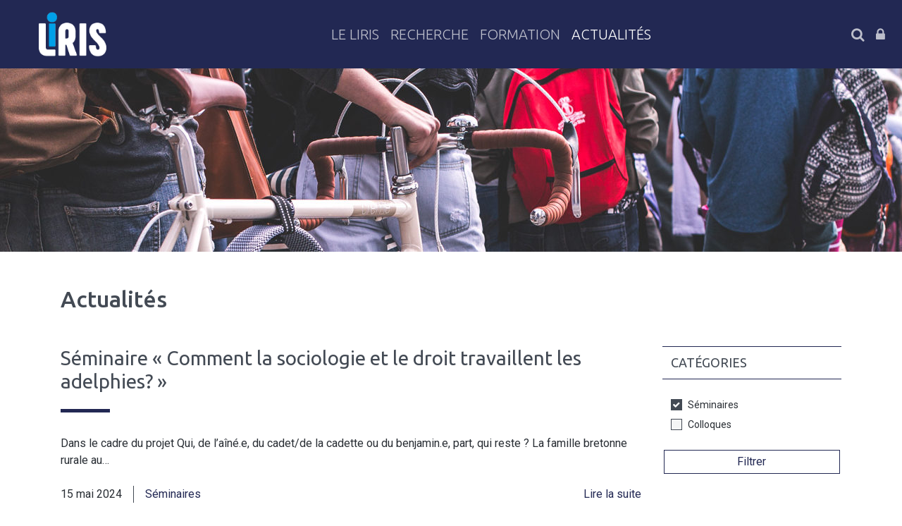

--- FILE ---
content_type: text/html; charset=UTF-8
request_url: https://sites-recherche.univ-rennes2.fr/liris/articles/?c%5B%5D=9
body_size: 9259
content:
<!DOCTYPE html>
<html lang="fr-FR">

<head>
    <!-- Global site tag (gtag.js) - Google Analytics -->
    <script async src="https://www.googletagmanager.com/gtag/js?id=G-HD0F6W8ZDT"></script>
    <script>
        window.dataLayer = window.dataLayer || [];

        function gtag() {
            dataLayer.push(arguments);
        }
        gtag('js', new Date());

        gtag('config', 'G-HD0F6W8ZDT');
    </script>

    <meta charset="UTF-8" />
    <meta http-equiv="x-ua-compatible" content="ie=edge">
    <meta name="viewport" content="width=device-width, initial-scale=1">
    <title>Actualités &#8211; LiRIS</title>
<meta name='robots' content='max-image-preview:large' />
<link rel='dns-prefetch' href='//fonts.googleapis.com' />
<link rel="alternate" type="application/rss+xml" title="LiRIS &raquo; Flux pour Actualités" href="https://sites-recherche.univ-rennes2.fr/liris/articles/feed/" />
<style id='wp-img-auto-sizes-contain-inline-css' type='text/css'>
img:is([sizes=auto i],[sizes^="auto," i]){contain-intrinsic-size:3000px 1500px}
/*# sourceURL=wp-img-auto-sizes-contain-inline-css */
</style>
<style id='wp-emoji-styles-inline-css' type='text/css'>

	img.wp-smiley, img.emoji {
		display: inline !important;
		border: none !important;
		box-shadow: none !important;
		height: 1em !important;
		width: 1em !important;
		margin: 0 0.07em !important;
		vertical-align: -0.1em !important;
		background: none !important;
		padding: 0 !important;
	}
/*# sourceURL=wp-emoji-styles-inline-css */
</style>
<link rel='stylesheet' id='wp-block-library-css' href='https://sites-recherche.univ-rennes2.fr/liris/wp-includes/css/dist/block-library/style.min.css?ver=6.9' type='text/css' media='all' />
<style id='global-styles-inline-css' type='text/css'>
:root{--wp--preset--aspect-ratio--square: 1;--wp--preset--aspect-ratio--4-3: 4/3;--wp--preset--aspect-ratio--3-4: 3/4;--wp--preset--aspect-ratio--3-2: 3/2;--wp--preset--aspect-ratio--2-3: 2/3;--wp--preset--aspect-ratio--16-9: 16/9;--wp--preset--aspect-ratio--9-16: 9/16;--wp--preset--color--black: #000000;--wp--preset--color--cyan-bluish-gray: #abb8c3;--wp--preset--color--white: #ffffff;--wp--preset--color--pale-pink: #f78da7;--wp--preset--color--vivid-red: #cf2e2e;--wp--preset--color--luminous-vivid-orange: #ff6900;--wp--preset--color--luminous-vivid-amber: #fcb900;--wp--preset--color--light-green-cyan: #7bdcb5;--wp--preset--color--vivid-green-cyan: #00d084;--wp--preset--color--pale-cyan-blue: #8ed1fc;--wp--preset--color--vivid-cyan-blue: #0693e3;--wp--preset--color--vivid-purple: #9b51e0;--wp--preset--gradient--vivid-cyan-blue-to-vivid-purple: linear-gradient(135deg,rgb(6,147,227) 0%,rgb(155,81,224) 100%);--wp--preset--gradient--light-green-cyan-to-vivid-green-cyan: linear-gradient(135deg,rgb(122,220,180) 0%,rgb(0,208,130) 100%);--wp--preset--gradient--luminous-vivid-amber-to-luminous-vivid-orange: linear-gradient(135deg,rgb(252,185,0) 0%,rgb(255,105,0) 100%);--wp--preset--gradient--luminous-vivid-orange-to-vivid-red: linear-gradient(135deg,rgb(255,105,0) 0%,rgb(207,46,46) 100%);--wp--preset--gradient--very-light-gray-to-cyan-bluish-gray: linear-gradient(135deg,rgb(238,238,238) 0%,rgb(169,184,195) 100%);--wp--preset--gradient--cool-to-warm-spectrum: linear-gradient(135deg,rgb(74,234,220) 0%,rgb(151,120,209) 20%,rgb(207,42,186) 40%,rgb(238,44,130) 60%,rgb(251,105,98) 80%,rgb(254,248,76) 100%);--wp--preset--gradient--blush-light-purple: linear-gradient(135deg,rgb(255,206,236) 0%,rgb(152,150,240) 100%);--wp--preset--gradient--blush-bordeaux: linear-gradient(135deg,rgb(254,205,165) 0%,rgb(254,45,45) 50%,rgb(107,0,62) 100%);--wp--preset--gradient--luminous-dusk: linear-gradient(135deg,rgb(255,203,112) 0%,rgb(199,81,192) 50%,rgb(65,88,208) 100%);--wp--preset--gradient--pale-ocean: linear-gradient(135deg,rgb(255,245,203) 0%,rgb(182,227,212) 50%,rgb(51,167,181) 100%);--wp--preset--gradient--electric-grass: linear-gradient(135deg,rgb(202,248,128) 0%,rgb(113,206,126) 100%);--wp--preset--gradient--midnight: linear-gradient(135deg,rgb(2,3,129) 0%,rgb(40,116,252) 100%);--wp--preset--font-size--small: 13px;--wp--preset--font-size--medium: 20px;--wp--preset--font-size--large: 36px;--wp--preset--font-size--x-large: 42px;--wp--preset--spacing--20: 0.44rem;--wp--preset--spacing--30: 0.67rem;--wp--preset--spacing--40: 1rem;--wp--preset--spacing--50: 1.5rem;--wp--preset--spacing--60: 2.25rem;--wp--preset--spacing--70: 3.38rem;--wp--preset--spacing--80: 5.06rem;--wp--preset--shadow--natural: 6px 6px 9px rgba(0, 0, 0, 0.2);--wp--preset--shadow--deep: 12px 12px 50px rgba(0, 0, 0, 0.4);--wp--preset--shadow--sharp: 6px 6px 0px rgba(0, 0, 0, 0.2);--wp--preset--shadow--outlined: 6px 6px 0px -3px rgb(255, 255, 255), 6px 6px rgb(0, 0, 0);--wp--preset--shadow--crisp: 6px 6px 0px rgb(0, 0, 0);}:where(.is-layout-flex){gap: 0.5em;}:where(.is-layout-grid){gap: 0.5em;}body .is-layout-flex{display: flex;}.is-layout-flex{flex-wrap: wrap;align-items: center;}.is-layout-flex > :is(*, div){margin: 0;}body .is-layout-grid{display: grid;}.is-layout-grid > :is(*, div){margin: 0;}:where(.wp-block-columns.is-layout-flex){gap: 2em;}:where(.wp-block-columns.is-layout-grid){gap: 2em;}:where(.wp-block-post-template.is-layout-flex){gap: 1.25em;}:where(.wp-block-post-template.is-layout-grid){gap: 1.25em;}.has-black-color{color: var(--wp--preset--color--black) !important;}.has-cyan-bluish-gray-color{color: var(--wp--preset--color--cyan-bluish-gray) !important;}.has-white-color{color: var(--wp--preset--color--white) !important;}.has-pale-pink-color{color: var(--wp--preset--color--pale-pink) !important;}.has-vivid-red-color{color: var(--wp--preset--color--vivid-red) !important;}.has-luminous-vivid-orange-color{color: var(--wp--preset--color--luminous-vivid-orange) !important;}.has-luminous-vivid-amber-color{color: var(--wp--preset--color--luminous-vivid-amber) !important;}.has-light-green-cyan-color{color: var(--wp--preset--color--light-green-cyan) !important;}.has-vivid-green-cyan-color{color: var(--wp--preset--color--vivid-green-cyan) !important;}.has-pale-cyan-blue-color{color: var(--wp--preset--color--pale-cyan-blue) !important;}.has-vivid-cyan-blue-color{color: var(--wp--preset--color--vivid-cyan-blue) !important;}.has-vivid-purple-color{color: var(--wp--preset--color--vivid-purple) !important;}.has-black-background-color{background-color: var(--wp--preset--color--black) !important;}.has-cyan-bluish-gray-background-color{background-color: var(--wp--preset--color--cyan-bluish-gray) !important;}.has-white-background-color{background-color: var(--wp--preset--color--white) !important;}.has-pale-pink-background-color{background-color: var(--wp--preset--color--pale-pink) !important;}.has-vivid-red-background-color{background-color: var(--wp--preset--color--vivid-red) !important;}.has-luminous-vivid-orange-background-color{background-color: var(--wp--preset--color--luminous-vivid-orange) !important;}.has-luminous-vivid-amber-background-color{background-color: var(--wp--preset--color--luminous-vivid-amber) !important;}.has-light-green-cyan-background-color{background-color: var(--wp--preset--color--light-green-cyan) !important;}.has-vivid-green-cyan-background-color{background-color: var(--wp--preset--color--vivid-green-cyan) !important;}.has-pale-cyan-blue-background-color{background-color: var(--wp--preset--color--pale-cyan-blue) !important;}.has-vivid-cyan-blue-background-color{background-color: var(--wp--preset--color--vivid-cyan-blue) !important;}.has-vivid-purple-background-color{background-color: var(--wp--preset--color--vivid-purple) !important;}.has-black-border-color{border-color: var(--wp--preset--color--black) !important;}.has-cyan-bluish-gray-border-color{border-color: var(--wp--preset--color--cyan-bluish-gray) !important;}.has-white-border-color{border-color: var(--wp--preset--color--white) !important;}.has-pale-pink-border-color{border-color: var(--wp--preset--color--pale-pink) !important;}.has-vivid-red-border-color{border-color: var(--wp--preset--color--vivid-red) !important;}.has-luminous-vivid-orange-border-color{border-color: var(--wp--preset--color--luminous-vivid-orange) !important;}.has-luminous-vivid-amber-border-color{border-color: var(--wp--preset--color--luminous-vivid-amber) !important;}.has-light-green-cyan-border-color{border-color: var(--wp--preset--color--light-green-cyan) !important;}.has-vivid-green-cyan-border-color{border-color: var(--wp--preset--color--vivid-green-cyan) !important;}.has-pale-cyan-blue-border-color{border-color: var(--wp--preset--color--pale-cyan-blue) !important;}.has-vivid-cyan-blue-border-color{border-color: var(--wp--preset--color--vivid-cyan-blue) !important;}.has-vivid-purple-border-color{border-color: var(--wp--preset--color--vivid-purple) !important;}.has-vivid-cyan-blue-to-vivid-purple-gradient-background{background: var(--wp--preset--gradient--vivid-cyan-blue-to-vivid-purple) !important;}.has-light-green-cyan-to-vivid-green-cyan-gradient-background{background: var(--wp--preset--gradient--light-green-cyan-to-vivid-green-cyan) !important;}.has-luminous-vivid-amber-to-luminous-vivid-orange-gradient-background{background: var(--wp--preset--gradient--luminous-vivid-amber-to-luminous-vivid-orange) !important;}.has-luminous-vivid-orange-to-vivid-red-gradient-background{background: var(--wp--preset--gradient--luminous-vivid-orange-to-vivid-red) !important;}.has-very-light-gray-to-cyan-bluish-gray-gradient-background{background: var(--wp--preset--gradient--very-light-gray-to-cyan-bluish-gray) !important;}.has-cool-to-warm-spectrum-gradient-background{background: var(--wp--preset--gradient--cool-to-warm-spectrum) !important;}.has-blush-light-purple-gradient-background{background: var(--wp--preset--gradient--blush-light-purple) !important;}.has-blush-bordeaux-gradient-background{background: var(--wp--preset--gradient--blush-bordeaux) !important;}.has-luminous-dusk-gradient-background{background: var(--wp--preset--gradient--luminous-dusk) !important;}.has-pale-ocean-gradient-background{background: var(--wp--preset--gradient--pale-ocean) !important;}.has-electric-grass-gradient-background{background: var(--wp--preset--gradient--electric-grass) !important;}.has-midnight-gradient-background{background: var(--wp--preset--gradient--midnight) !important;}.has-small-font-size{font-size: var(--wp--preset--font-size--small) !important;}.has-medium-font-size{font-size: var(--wp--preset--font-size--medium) !important;}.has-large-font-size{font-size: var(--wp--preset--font-size--large) !important;}.has-x-large-font-size{font-size: var(--wp--preset--font-size--x-large) !important;}
/*# sourceURL=global-styles-inline-css */
</style>

<style id='classic-theme-styles-inline-css' type='text/css'>
/*! This file is auto-generated */
.wp-block-button__link{color:#fff;background-color:#32373c;border-radius:9999px;box-shadow:none;text-decoration:none;padding:calc(.667em + 2px) calc(1.333em + 2px);font-size:1.125em}.wp-block-file__button{background:#32373c;color:#fff;text-decoration:none}
/*# sourceURL=/wp-includes/css/classic-themes.min.css */
</style>
<link rel='stylesheet' id='google_fonts-css' href='//fonts.googleapis.com/css?family=Roboto:400,700|Ubuntu:300,400,500&#038;display=swap' type='text/css' media='all' />
<link rel='stylesheet' id='station-styles-css' href='https://sites-recherche.univ-rennes2.fr/liris/wp-content/themes/station-labor23/dist/css/main.css' type='text/css' media='all' />
<link rel='stylesheet' id='custom-style-css' href='https://sites-recherche.univ-rennes2.fr/liris/wp-content/themes/station-labor23/dist/css/custom.css?ver=6.9' type='text/css' media='all' />
<style id='custom-style-inline-css' type='text/css'>
:root {--sg-primary: #222853;}
/*# sourceURL=custom-style-inline-css */
</style>
<script type="text/javascript" src="https://sites-recherche.univ-rennes2.fr/liris/wp-includes/js/jquery/jquery.min.js?ver=3.7.1" id="jquery-core-js"></script>
<script type="text/javascript" src="https://sites-recherche.univ-rennes2.fr/liris/wp-includes/js/jquery/jquery-migrate.min.js?ver=3.4.1" id="jquery-migrate-js"></script>
<link rel="https://api.w.org/" href="https://sites-recherche.univ-rennes2.fr/liris/wp-json/" /><link rel="EditURI" type="application/rsd+xml" title="RSD" href="https://sites-recherche.univ-rennes2.fr/liris/xmlrpc.php?rsd" />
<meta name="generator" content="WordPress 6.9" />
<meta name="tec-api-version" content="v1"><meta name="tec-api-origin" content="https://sites-recherche.univ-rennes2.fr/liris"><link rel="alternate" href="https://sites-recherche.univ-rennes2.fr/liris/wp-json/tribe/events/v1/" /></head>

<body class="archive post-type-archive post-type-archive-article wp-custom-logo wp-theme-station-labor23 tribe-no-js">

    <header class="banner">

        <nav class="navbar navbar-expand-lg navbar-light bg-prim">

            <div class="navbar-brand">
                                    <a href="https://sites-recherche.univ-rennes2.fr/liris/" class="custom-logo-link" rel="home"><img width="736" height="340" src="https://sites-recherche.univ-rennes2.fr/liris/wp-content/uploads/2023/05/logo-liris-blanc-large.png" class="custom-logo" alt="LiRIS" decoding="async" fetchpriority="high" srcset="https://sites-recherche.univ-rennes2.fr/liris/wp-content/uploads/2023/05/logo-liris-blanc-large.png 736w, https://sites-recherche.univ-rennes2.fr/liris/wp-content/uploads/2023/05/logo-liris-blanc-large-300x139.png 300w" sizes="(max-width: 736px) 100vw, 736px" /></a>                    <h1 class="visually-hidden">LiRIS</h1>
                    <h2 class="visually-hidden">Laboratoire Interdisciplinaire de Recherche en Innovations Sociétales</h2>
                            </div><!-- .navbar-brand -->

            <button class="nav-toggler ms-auto" type="button" data-target=".main-nav">
                <span class="visually-hidden">Menu</span>
                <span class="bar"></span>
            </button>

            <div class="main-nav">
                <div class="nav-primary mx-lg-auto">
                    <div class="menu-menu-principal-container"><ul id="main-menu" class="main-menu"><li id="menu-item-18" class="menu-item menu-item-type-custom menu-item-object-custom menu-item-has-children menu-item-18"><a href="#">Le LiRIS</a>
<ul class="sub-menu">
	<li id="menu-item-140" class="menu-item menu-item-type-post_type menu-item-object-page menu-item-140"><a href="https://sites-recherche.univ-rennes2.fr/liris/presentation/">Présentation</a></li>
	<li id="menu-item-17" class="menu-item menu-item-type-post_type menu-item-object-page menu-item-17"><a href="https://sites-recherche.univ-rennes2.fr/liris/axes-de-recherche/">Axes de recherche</a></li>
	<li id="menu-item-139" class="menu-item menu-item-type-post_type menu-item-object-page menu-item-139"><a href="https://sites-recherche.univ-rennes2.fr/liris/gouvernance/">Gouvernance</a></li>
	<li id="menu-item-15" class="menu-item menu-item-type-post_type menu-item-object-page menu-item-15"><a href="https://sites-recherche.univ-rennes2.fr/liris/membres/">Annuaires des membres</a></li>
	<li id="menu-item-138" class="menu-item menu-item-type-post_type menu-item-object-page menu-item-138"><a href="https://sites-recherche.univ-rennes2.fr/liris/partenariats-et-reseaux/">Partenariats et réseaux</a></li>
</ul>
</li>
<li id="menu-item-30" class="menu-item menu-item-type-custom menu-item-object-custom menu-item-has-children menu-item-30"><a href="#">Recherche</a>
<ul class="sub-menu">
	<li id="menu-item-83" class="menu-item menu-item-type-post_type_archive menu-item-object-activite menu-item-83"><a href="https://sites-recherche.univ-rennes2.fr/liris/activites/">Activités</a></li>
	<li id="menu-item-14" class="menu-item menu-item-type-post_type menu-item-object-page menu-item-14"><a href="https://sites-recherche.univ-rennes2.fr/liris/publications/">Publications HAL</a></li>
</ul>
</li>
<li id="menu-item-31" class="menu-item menu-item-type-custom menu-item-object-custom menu-item-has-children menu-item-31"><a href="#">Formation</a>
<ul class="sub-menu">
	<li id="menu-item-149" class="menu-item menu-item-type-post_type menu-item-object-page menu-item-149"><a href="https://sites-recherche.univ-rennes2.fr/liris/hdr-et-theses-en-cours/">HDR et Thèses en cours</a></li>
	<li id="menu-item-148" class="menu-item menu-item-type-post_type menu-item-object-page menu-item-148"><a href="https://sites-recherche.univ-rennes2.fr/liris/hdr-et-theses-soutenues/">HDR et Thèses soutenues</a></li>
	<li id="menu-item-147" class="menu-item menu-item-type-post_type menu-item-object-page menu-item-147"><a href="https://sites-recherche.univ-rennes2.fr/liris/faire-un-doctorat-au-liris/">Faire un doctorat au LIRIS</a></li>
</ul>
</li>
<li id="menu-item-32" class="menu-item menu-item-type-custom menu-item-object-custom current-menu-ancestor current-menu-parent menu-item-has-children menu-item-32"><a href="#">Actualités</a>
<ul class="sub-menu">
	<li id="menu-item-107" class="menu-item menu-item-type-post_type_archive menu-item-object-article current-menu-item menu-item-107"><a href="https://sites-recherche.univ-rennes2.fr/liris/articles/" aria-current="page">Articles d&rsquo;actualités</a></li>
	<li id="menu-item-109" class="menu-item menu-item-type-post_type_archive menu-item-object-tribe_events menu-item-109"><a href="https://sites-recherche.univ-rennes2.fr/liris/calendrier/">Agenda</a></li>
</ul>
</li>
</ul></div>                </div>
                <div class="nav-secondary">
                                        <div class="nav-secondary-search">
                        <a href="#" class="search-overlay-btn" title="Formulaire de recherche"><i class="fa fa-search" aria-hidden="true"></i><span class="visually-hidden">Search :</span></a>
                        <div class="search-overlay">
                            <a href="#" class="search-overlay-close-btn" title="Fermer"><span class="visually-hidden">Fermer</span></a>
                            <form role="search" method="get" class="search-form" action="https://sites-recherche.univ-rennes2.fr/liris/">
    <label class="search-input-label">
        <span class="visually-hidden">Search :</span>
        <input type="search" class="search-field" placeholder="Rechercher…" value="" name="s" />
    </label>
    <button type="submit" class="search-submit">
        <span class="visually-hidden"></span>
    </button>
</form>                        </div>
                    </div>
                    <a class="loginout-btn login-btn" href="https://sites-recherche.univ-rennes2.fr/liris/wp-login.php?redirect_to=%2Fliris%2Farticles%2F%3Fc%255B%255D%3D9" title="Connexion">Connexion</a>                </div>
            </div><!-- .main-nav -->

        </nav><!-- .navbar -->

    </header><!-- .banner -->

    
        
  <div class="page-header-banner">

    <img src="https://sites-recherche.univ-rennes2.fr/liris/wp-content/uploads/2020/09/image1-1920x260.jpg" alt="image1">

  </div><!-- .page-header-img -->


    
<main class="container py-4 py-sm-5">

  
    
<header class="page-header">

  <div class="page-title">
    <h1 class="entry-title">Actualités</h1>
      </div>

</header><!-- .page-header -->
    <div class="row">

      <div class="col-md-9 order-2 order-md-1">

        
          
<article class="archive-post-item post-830 article type-article status-publish hentry cat_actualites-seminaires">

    <div class="row">

        
        <div class="archive-item-content col-md-12">
            <h2><a href="https://sites-recherche.univ-rennes2.fr/liris/articles/seminaire-comment-la-sociologie-et-le-droit-travaillent-les-adelphies/" title="Lire la suite">Séminaire « Comment la sociologie et le droit travaillent les adelphies? »</a></h2>
            <p class="entry-summary">
                                    Dans le cadre du projet Qui, de l’aîné.e, du cadet/de la cadette ou du benjamin.e, part, qui reste ? La famille bretonne rurale au&hellip;                            </p>
        </div><!-- .archive-item-content -->

    </div><!-- .row -->

    <footer class="archive-post-footer">
        <div class="date">15 mai 2024</div>
                    <div class="categories"><a href="https://sites-recherche.univ-rennes2.fr/liris/articles//?c[]=9">Séminaires</a></div>
                <a class="more-link" href="https://sites-recherche.univ-rennes2.fr/liris/articles/seminaire-comment-la-sociologie-et-le-droit-travaillent-les-adelphies/">Lire la suite</a>
    </footer>

</article><!-- .archive-item -->
        
          
<article class="archive-post-item post-803 article type-article status-publish hentry cat_actualites-seminaires">

    <div class="row">

        
        <div class="archive-item-content col-md-12">
            <h2><a href="https://sites-recherche.univ-rennes2.fr/liris/articles/seminaire-collectivites-territoriales/" title="Lire la suite">Séminaire « Collectivités territoriales » : le 30 Mai de 14h à 16h30 en N323</a></h2>
            <p class="entry-summary">
                                    Nous recevons deux collègues pour un séminaire sur les collectivités locales que nous coorganisons avec Emmanuel Guiselin. Nous aurons le plaisir d&rsquo;entendre successivement :&hellip;                            </p>
        </div><!-- .archive-item-content -->

    </div><!-- .row -->

    <footer class="archive-post-footer">
        <div class="date">16 avril 2024</div>
                    <div class="categories"><a href="https://sites-recherche.univ-rennes2.fr/liris/articles//?c[]=9">Séminaires</a></div>
                <a class="more-link" href="https://sites-recherche.univ-rennes2.fr/liris/articles/seminaire-collectivites-territoriales/">Lire la suite</a>
    </footer>

</article><!-- .archive-item -->
        
          
<article class="archive-post-item post-819 article type-article status-publish has-post-thumbnail hentry cat_actualites-seminaires">

    <div class="row">

                    <div class="col mb-4 mb-md-0">
                <a class="archive-item-link" href="https://sites-recherche.univ-rennes2.fr/liris/articles/seminaire-esr%c2%b2-fiscal-devaluation-adjustment-through-public-spending-and-compulsory-levies-in-the-eurozone-presentation-en-francais/" title="Lire la suite">
                    <div class="entry-image img-hover"><img width="575" height="565" src="https://sites-recherche.univ-rennes2.fr/liris/wp-content/uploads/2020/11/Logo-ESR2-1-575x565.png" class="img-fluid wp-post-image" alt="" decoding="async" srcset="https://sites-recherche.univ-rennes2.fr/liris/wp-content/uploads/2020/11/Logo-ESR2-1-575x565.png 575w, https://sites-recherche.univ-rennes2.fr/liris/wp-content/uploads/2020/11/Logo-ESR2-1-255x250.png 255w" sizes="(max-width: 575px) 100vw, 575px" /></div>
                </a>
            </div>
        
        <div class="archive-item-content col-md-7">
            <h2><a href="https://sites-recherche.univ-rennes2.fr/liris/articles/seminaire-esr%c2%b2-fiscal-devaluation-adjustment-through-public-spending-and-compulsory-levies-in-the-eurozone-presentation-en-francais/" title="Lire la suite">Séminaire ESR²: Fiscal devaluation, adjustment through public spending and compulsory levies in the eurozone » (présentation en français)</a></h2>
            <p class="entry-summary">
                                    Présentation par Aïman Abdelsalam (Clersé, Université de Lille) Le 3 Mai de 13h30 à 16h30 en N104.                            </p>
        </div><!-- .archive-item-content -->

    </div><!-- .row -->

    <footer class="archive-post-footer">
        <div class="date">15 avril 2024</div>
                    <div class="categories"><a href="https://sites-recherche.univ-rennes2.fr/liris/articles//?c[]=9">Séminaires</a></div>
                <a class="more-link" href="https://sites-recherche.univ-rennes2.fr/liris/articles/seminaire-esr%c2%b2-fiscal-devaluation-adjustment-through-public-spending-and-compulsory-levies-in-the-eurozone-presentation-en-francais/">Lire la suite</a>
    </footer>

</article><!-- .archive-item -->
        
          
<article class="archive-post-item post-807 article type-article status-publish has-post-thumbnail hentry cat_actualites-seminaires">

    <div class="row">

                    <div class="col mb-4 mb-md-0">
                <a class="archive-item-link" href="https://sites-recherche.univ-rennes2.fr/liris/articles/seminaire-esr%c2%b2-les-valets-rouges-du-capital-le-19-avril-de-13h30-a-16h30/" title="Lire la suite">
                    <div class="entry-image img-hover"><img width="575" height="565" src="https://sites-recherche.univ-rennes2.fr/liris/wp-content/uploads/2020/11/Logo-ESR2-1-575x565.png" class="img-fluid wp-post-image" alt="" decoding="async" srcset="https://sites-recherche.univ-rennes2.fr/liris/wp-content/uploads/2020/11/Logo-ESR2-1-575x565.png 575w, https://sites-recherche.univ-rennes2.fr/liris/wp-content/uploads/2020/11/Logo-ESR2-1-255x250.png 255w" sizes="(max-width: 575px) 100vw, 575px" /></div>
                </a>
            </div>
        
        <div class="archive-item-content col-md-7">
            <h2><a href="https://sites-recherche.univ-rennes2.fr/liris/articles/seminaire-esr%c2%b2-les-valets-rouges-du-capital-le-19-avril-de-13h30-a-16h30/" title="Lire la suite">Séminaire ESR² : Les valets rouges du capital? Le 19 Avril de 13h30 à 16h30</a></h2>
            <p class="entry-summary">
                                    Reporté L’inspection du travail face à l’autorisation administrative de licenciement (1975-1986) Intervenant : Guillaume Gourgues (Triangle, Université Lyon 2) 19 avril 2024 de 13h30&hellip;                            </p>
        </div><!-- .archive-item-content -->

    </div><!-- .row -->

    <footer class="archive-post-footer">
        <div class="date">15 avril 2024</div>
                    <div class="categories"><a href="https://sites-recherche.univ-rennes2.fr/liris/articles//?c[]=9">Séminaires</a></div>
                <a class="more-link" href="https://sites-recherche.univ-rennes2.fr/liris/articles/seminaire-esr%c2%b2-les-valets-rouges-du-capital-le-19-avril-de-13h30-a-16h30/">Lire la suite</a>
    </footer>

</article><!-- .archive-item -->
        
          
<article class="archive-post-item post-727 article type-article status-publish has-post-thumbnail hentry cat_actualites-seminaires">

    <div class="row">

                    <div class="col mb-4 mb-md-0">
                <a class="archive-item-link" href="https://sites-recherche.univ-rennes2.fr/liris/articles/seminaire-du-pr-jacob-dahl-rendtorff-roskilde-university-denmark-le-28-mars/" title="Lire la suite">
                    <div class="entry-image img-hover"><img width="575" height="565" src="https://sites-recherche.univ-rennes2.fr/liris/wp-content/uploads/2024/02/af.col-liris.indd-af.col-liris-2_page-0001-575x565.jpg" class="img-fluid wp-post-image" alt="" decoding="async" srcset="https://sites-recherche.univ-rennes2.fr/liris/wp-content/uploads/2024/02/af.col-liris.indd-af.col-liris-2_page-0001-575x565.jpg 575w, https://sites-recherche.univ-rennes2.fr/liris/wp-content/uploads/2024/02/af.col-liris.indd-af.col-liris-2_page-0001-255x250.jpg 255w" sizes="(max-width: 575px) 100vw, 575px" /></div>
                </a>
            </div>
        
        <div class="archive-item-content col-md-7">
            <h2><a href="https://sites-recherche.univ-rennes2.fr/liris/articles/seminaire-du-pr-jacob-dahl-rendtorff-roskilde-university-denmark-le-28-mars/" title="Lire la suite">Séminaire du Pr Rendtorff (Roskilde University) &#8211; Stakeholder Theory and sustainable development goals-</a></h2>
            <p class="entry-summary">
                                    Dans le cadre de la Chaire internationale et Humanités et Sciences sociales, le Pr Rendtorff interviendra le Jeudi 28 Mars de 13h30 à 16h30&hellip;                            </p>
        </div><!-- .archive-item-content -->

    </div><!-- .row -->

    <footer class="archive-post-footer">
        <div class="date">21 février 2024</div>
                    <div class="categories"><a href="https://sites-recherche.univ-rennes2.fr/liris/articles//?c[]=9">Séminaires</a></div>
                <a class="more-link" href="https://sites-recherche.univ-rennes2.fr/liris/articles/seminaire-du-pr-jacob-dahl-rendtorff-roskilde-university-denmark-le-28-mars/">Lire la suite</a>
    </footer>

</article><!-- .archive-item -->
        
          
<article class="archive-post-item post-608 article type-article status-publish has-post-thumbnail hentry cat_actualites-seminaires">

    <div class="row">

                    <div class="col mb-4 mb-md-0">
                <a class="archive-item-link" href="https://sites-recherche.univ-rennes2.fr/liris/articles/la-revolution-du-coworking-tables-rondes/" title="Lire la suite">
                    <div class="entry-image img-hover"><img width="575" height="565" src="https://sites-recherche.univ-rennes2.fr/liris/wp-content/uploads/2024/02/af.col-anr_pages-to-jpg-0001-e1707472031713-575x565.jpg" class="img-fluid wp-post-image" alt="" decoding="async" loading="lazy" srcset="https://sites-recherche.univ-rennes2.fr/liris/wp-content/uploads/2024/02/af.col-anr_pages-to-jpg-0001-e1707472031713-575x565.jpg 575w, https://sites-recherche.univ-rennes2.fr/liris/wp-content/uploads/2024/02/af.col-anr_pages-to-jpg-0001-e1707472031713-255x250.jpg 255w" sizes="auto, (max-width: 575px) 100vw, 575px" /></div>
                </a>
            </div>
        
        <div class="archive-item-content col-md-7">
            <h2><a href="https://sites-recherche.univ-rennes2.fr/liris/articles/la-revolution-du-coworking-tables-rondes/" title="Lire la suite">La (R)évolution du coworking &#8211; Tables rondes</a></h2>
            <p class="entry-summary">
                                    Cette demi-journée vise à présenter les résultats de recherche pluridisciplinaires sur le coworking, phénomène qui va de pair avec la montée en puissance de&hellip;                            </p>
        </div><!-- .archive-item-content -->

    </div><!-- .row -->

    <footer class="archive-post-footer">
        <div class="date">9 février 2024</div>
                    <div class="categories"><a href="https://sites-recherche.univ-rennes2.fr/liris/articles//?c[]=9">Séminaires</a></div>
                <a class="more-link" href="https://sites-recherche.univ-rennes2.fr/liris/articles/la-revolution-du-coworking-tables-rondes/">Lire la suite</a>
    </footer>

</article><!-- .archive-item -->
        
          
<article class="archive-post-item post-504 article type-article status-publish hentry cat_actualites-seminaires">

    <div class="row">

        
        <div class="archive-item-content col-md-12">
            <h2><a href="https://sites-recherche.univ-rennes2.fr/liris/articles/3e-seminaire-esr%c2%b2/" title="Lire la suite">3e séminaire ESR²</a></h2>
            <p class="entry-summary">
                                    La 3ème séance du séminaire ESR² aura lieu lundi 6 décembre 2021 de 15 à 17h en N104. Nous recevons Bernard Friot, économiste et&hellip;                            </p>
        </div><!-- .archive-item-content -->

    </div><!-- .row -->

    <footer class="archive-post-footer">
        <div class="date">11 novembre 2021</div>
                    <div class="categories"><a href="https://sites-recherche.univ-rennes2.fr/liris/articles//?c[]=9">Séminaires</a></div>
                <a class="more-link" href="https://sites-recherche.univ-rennes2.fr/liris/articles/3e-seminaire-esr%c2%b2/">Lire la suite</a>
    </footer>

</article><!-- .archive-item -->
        
          
<article class="archive-post-item post-225 article type-article status-publish hentry cat_actualites-seminaires">

    <div class="row">

        
        <div class="archive-item-content col-md-12">
            <h2><a href="https://sites-recherche.univ-rennes2.fr/liris/articles/2e-seminaire-esr%c2%b2/" title="Lire la suite">2e séminaire ESR²</a></h2>
            <p class="entry-summary">
                                    2e séminaire ESR² A cette occasion nous recevrons Jean-Marie Harribey, ancien maître de conférence en économie à l’Université de Bordeaux qui viendra nous présenter&hellip;                            </p>
        </div><!-- .archive-item-content -->

    </div><!-- .row -->

    <footer class="archive-post-footer">
        <div class="date">6 novembre 2020</div>
                    <div class="categories"><a href="https://sites-recherche.univ-rennes2.fr/liris/articles//?c[]=9">Séminaires</a></div>
                <a class="more-link" href="https://sites-recherche.univ-rennes2.fr/liris/articles/2e-seminaire-esr%c2%b2/">Lire la suite</a>
    </footer>

</article><!-- .archive-item -->
        
        
      </div>

              <div class="col order-1 order-md-2 mb-5 mb-md-0">
              <aside class="entry-aside post-filter archive-filter">

        <h2>Catégories</h2>

        <form action="" method="GET" class="archive-filter-form">

            <div class="form-group mb-4">
                                                        <div class="form-check mb-1">
                        <input class="form-check-input" type="checkbox" id="category-0" name="c[]" value="9" checked>
                        <label class="form-check-label" for="category-0">Séminaires</label>
                    </div>
                                                        <div class="form-check mb-1">
                        <input class="form-check-input" type="checkbox" id="category-1" name="c[]" value="7" >
                        <label class="form-check-label" for="category-1">Colloques</label>
                    </div>
                            </div>

            <button type="submit" class="btn btn-outline-prim">Filtrer</button>

        </form>

    </aside><!-- .post-filter -->

        </div>
      
    </div>

  
</main>


  <footer class="page-footer pt-5 bg-second">

    <div class="container">

      <div class="page-footer-row row px-3 px-sm-0">

        <div class="footer-col footer-col-1 col-sm-12 col-lg-4 py-3 pb-lg-0 px-sm-4 px-xl-5">

          <div class="row">

            <div class="col-sm-6 col-lg-12">
                          </div>

            <div class="col-sm-6 col-lg-12">
              <h3>Nous joindre</h3>
<p>LIRIS &#8211; Université Rennes 2<br />
Place du Recteur Henri Le Moal<br />
CS 24307<br />
35043 Rennes Cedex</p>
<p>&nbsp;</p>
            </div>
            
          </div>
          
        </div>

        <div class="footer-col footer-col-2 col-sm-6 col-lg-4 py-3 pb-lg-0 px-sm-4 px-xl-5">
          <section class="widget text-4 widget_text"><h3>Liens rapides</h3>			<div class="textwidget"><ul>
<li><a href="https://sites-recherche.univ-rennes2.fr/liris/membres/">Annuaire des membres</a></li>
<li><a href="https://sites-recherche.univ-rennes2.fr/liris/publications/">Publications HAL</a></li>
</ul>
</div>
		</section>        </div>
        
        <div class="footer-col footer-col-3 col-sm-6 col-lg-4 py-3 pb-lg-0 px-sm-4 px-xl-5">
          <section class="widget text-3 widget_text">			<div class="textwidget"><p><a href="https://www.univ-rennes2.fr/"><img loading="lazy" decoding="async" class="alignnone  wp-image-95" src="https://sites-recherche.univ-rennes2.fr/liris/wp-content/uploads/2020/09/logo-R2-295x300blc.png" alt="Logo Rennes 2" width="200" height="203" /></a></p>
</div>
		</section>        </div>

      </div><!-- .page-footer-row -->

    </div><!-- .container -->

    <nav class="nav-footer d-flex flex-wrap justify-content-center bg-second-dark">
      <div class="menu-pied-de-page-container"><ul id="menu-pied-de-page" class="nav"><li id="menu-item-603" class="menu-item menu-item-type-post_type menu-item-object-page menu-item-603"><a href="https://sites-recherche.univ-rennes2.fr/liris/declaration-daccessibilite/">ACCESSIBILITÉ : NON CONFORME</a></li>
</ul></div>    </nav>

  </footer>

<script type="speculationrules">
{"prefetch":[{"source":"document","where":{"and":[{"href_matches":"/liris/*"},{"not":{"href_matches":["/liris/wp-*.php","/liris/wp-admin/*","/liris/wp-content/uploads/*","/liris/wp-content/*","/liris/wp-content/plugins/*","/liris/wp-content/themes/station-labor23/*","/liris/*\\?(.+)"]}},{"not":{"selector_matches":"a[rel~=\"nofollow\"]"}},{"not":{"selector_matches":".no-prefetch, .no-prefetch a"}}]},"eagerness":"conservative"}]}
</script>
		<script>
		( function ( body ) {
			'use strict';
			body.className = body.className.replace( /\btribe-no-js\b/, 'tribe-js' );
		} )( document.body );
		</script>
		<script> /* <![CDATA[ */var tribe_l10n_datatables = {"aria":{"sort_ascending":": activate to sort column ascending","sort_descending":": activate to sort column descending"},"length_menu":"Show _MENU_ entries","empty_table":"No data available in table","info":"Showing _START_ to _END_ of _TOTAL_ entries","info_empty":"Showing 0 to 0 of 0 entries","info_filtered":"(filtered from _MAX_ total entries)","zero_records":"No matching records found","search":"Search:","all_selected_text":"All items on this page were selected. ","select_all_link":"Select all pages","clear_selection":"Clear Selection.","pagination":{"all":"All","next":"Next","previous":"Previous"},"select":{"rows":{"0":"","_":": Selected %d rows","1":": Selected 1 row"}},"datepicker":{"dayNames":["dimanche","lundi","mardi","mercredi","jeudi","vendredi","samedi"],"dayNamesShort":["dim","lun","mar","mer","jeu","ven","sam"],"dayNamesMin":["D","L","M","M","J","V","S"],"monthNames":["janvier","f\u00e9vrier","mars","avril","mai","juin","juillet","ao\u00fbt","septembre","octobre","novembre","d\u00e9cembre"],"monthNamesShort":["janvier","f\u00e9vrier","mars","avril","mai","juin","juillet","ao\u00fbt","septembre","octobre","novembre","d\u00e9cembre"],"monthNamesMin":["Jan","F\u00e9v","Mar","Avr","Mai","Juin","Juil","Ao\u00fbt","Sep","Oct","Nov","D\u00e9c"],"nextText":"Next","prevText":"Prev","currentText":"Today","closeText":"Done","today":"Today","clear":"Clear"}};/* ]]> */ </script><script type="text/javascript" src="https://sites-recherche.univ-rennes2.fr/liris/wp-content/plugins/the-events-calendar/common/build/js/user-agent.js?ver=da75d0bdea6dde3898df" id="tec-user-agent-js"></script>
<script type="text/javascript" src="https://sites-recherche.univ-rennes2.fr/liris/wp-content/themes/station-labor23/dist/js/main.js" id="station-scripts-js"></script>
<script id="wp-emoji-settings" type="application/json">
{"baseUrl":"https://s.w.org/images/core/emoji/17.0.2/72x72/","ext":".png","svgUrl":"https://s.w.org/images/core/emoji/17.0.2/svg/","svgExt":".svg","source":{"concatemoji":"https://sites-recherche.univ-rennes2.fr/liris/wp-includes/js/wp-emoji-release.min.js?ver=6.9"}}
</script>
<script type="module">
/* <![CDATA[ */
/*! This file is auto-generated */
const a=JSON.parse(document.getElementById("wp-emoji-settings").textContent),o=(window._wpemojiSettings=a,"wpEmojiSettingsSupports"),s=["flag","emoji"];function i(e){try{var t={supportTests:e,timestamp:(new Date).valueOf()};sessionStorage.setItem(o,JSON.stringify(t))}catch(e){}}function c(e,t,n){e.clearRect(0,0,e.canvas.width,e.canvas.height),e.fillText(t,0,0);t=new Uint32Array(e.getImageData(0,0,e.canvas.width,e.canvas.height).data);e.clearRect(0,0,e.canvas.width,e.canvas.height),e.fillText(n,0,0);const a=new Uint32Array(e.getImageData(0,0,e.canvas.width,e.canvas.height).data);return t.every((e,t)=>e===a[t])}function p(e,t){e.clearRect(0,0,e.canvas.width,e.canvas.height),e.fillText(t,0,0);var n=e.getImageData(16,16,1,1);for(let e=0;e<n.data.length;e++)if(0!==n.data[e])return!1;return!0}function u(e,t,n,a){switch(t){case"flag":return n(e,"\ud83c\udff3\ufe0f\u200d\u26a7\ufe0f","\ud83c\udff3\ufe0f\u200b\u26a7\ufe0f")?!1:!n(e,"\ud83c\udde8\ud83c\uddf6","\ud83c\udde8\u200b\ud83c\uddf6")&&!n(e,"\ud83c\udff4\udb40\udc67\udb40\udc62\udb40\udc65\udb40\udc6e\udb40\udc67\udb40\udc7f","\ud83c\udff4\u200b\udb40\udc67\u200b\udb40\udc62\u200b\udb40\udc65\u200b\udb40\udc6e\u200b\udb40\udc67\u200b\udb40\udc7f");case"emoji":return!a(e,"\ud83e\u1fac8")}return!1}function f(e,t,n,a){let r;const o=(r="undefined"!=typeof WorkerGlobalScope&&self instanceof WorkerGlobalScope?new OffscreenCanvas(300,150):document.createElement("canvas")).getContext("2d",{willReadFrequently:!0}),s=(o.textBaseline="top",o.font="600 32px Arial",{});return e.forEach(e=>{s[e]=t(o,e,n,a)}),s}function r(e){var t=document.createElement("script");t.src=e,t.defer=!0,document.head.appendChild(t)}a.supports={everything:!0,everythingExceptFlag:!0},new Promise(t=>{let n=function(){try{var e=JSON.parse(sessionStorage.getItem(o));if("object"==typeof e&&"number"==typeof e.timestamp&&(new Date).valueOf()<e.timestamp+604800&&"object"==typeof e.supportTests)return e.supportTests}catch(e){}return null}();if(!n){if("undefined"!=typeof Worker&&"undefined"!=typeof OffscreenCanvas&&"undefined"!=typeof URL&&URL.createObjectURL&&"undefined"!=typeof Blob)try{var e="postMessage("+f.toString()+"("+[JSON.stringify(s),u.toString(),c.toString(),p.toString()].join(",")+"));",a=new Blob([e],{type:"text/javascript"});const r=new Worker(URL.createObjectURL(a),{name:"wpTestEmojiSupports"});return void(r.onmessage=e=>{i(n=e.data),r.terminate(),t(n)})}catch(e){}i(n=f(s,u,c,p))}t(n)}).then(e=>{for(const n in e)a.supports[n]=e[n],a.supports.everything=a.supports.everything&&a.supports[n],"flag"!==n&&(a.supports.everythingExceptFlag=a.supports.everythingExceptFlag&&a.supports[n]);var t;a.supports.everythingExceptFlag=a.supports.everythingExceptFlag&&!a.supports.flag,a.supports.everything||((t=a.source||{}).concatemoji?r(t.concatemoji):t.wpemoji&&t.twemoji&&(r(t.twemoji),r(t.wpemoji)))});
//# sourceURL=https://sites-recherche.univ-rennes2.fr/liris/wp-includes/js/wp-emoji-loader.min.js
/* ]]> */
</script>

</body>
</html>